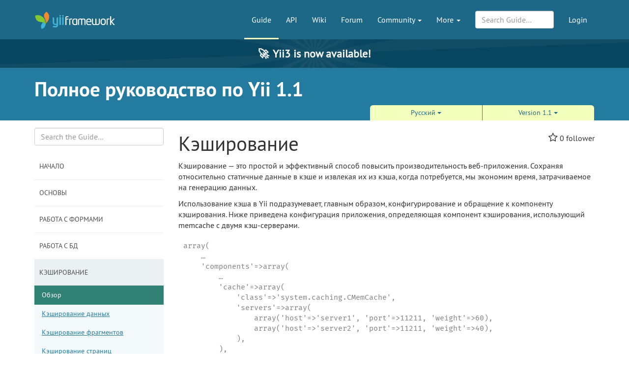

--- FILE ---
content_type: text/html; charset=UTF-8
request_url: https://www.yiiframework.com/doc/guide/1.1/ru/caching.overview
body_size: 9566
content:
<!DOCTYPE html>
<html lang="en">
    <head>
        <meta charset="UTF-8"/>
        <meta name="viewport" content="width=device-width, initial-scale=1.0">
        <meta http-equiv="x-ua-compatible" content="ie=edge">

        <link rel="apple-touch-icon" sizes="180x180" href="/favico/apple-touch-icon.png">
        <link rel="icon" type="image/png" sizes="32x32" href="/favico/favicon-32x32.png">
        <link rel="icon" type="image/png" sizes="16x16" href="/favico/favicon-16x16.png">
        <link rel="icon" type="image/svg+xml" href="/favico/favicon.svg">
        <link rel="icon" type="image/png" href="/favico/favicon.png">
        <link rel="shortcut icon" href="/favico/favicon.ico">
        <link rel="manifest" href="/favico/manifest.json">
        <link rel="mask-icon" href="/favico/safari-pinned-tab.svg" color="#1e6887">
        <meta name="msapplication-config" content="/favico/browserconfig.xml">
        <meta name="theme-color" content="#1e6887">

        <link href="https://www.yiiframework.com/rss.xml" type="application/rss+xml" rel="alternate" title="Lives News for Yii Framework">

        <meta name="csrf-param" content="_csrf">
<meta name="csrf-token" content="6NyEimLI0idi43PnxOsiiKSGuFyq1jOVvYMRwO1kAg-Crsi6UIzmVjumCqqg2UvRlcqJbPizXPrL0naKlDNuew==">
        
        <title>Кэширование: Обзор | Полное руководство по Yii 1.1 | Yii PHP Framework</title>

        <meta property="og:site_name" content="Yii Framework" />
        <meta property="og:title" content="Кэширование: Обзор" />
        <meta property="og:image" content="https://www.yiiframework.com/image/facebook_cover.png" />
        <meta property="og:url" content="/doc/guide/1.1/ru/caching.overview" />
        <meta property="og:description" content="" />

        <meta name="twitter:card" content="summary" />
        <meta name="twitter:site" content="yiiframework" />
        <meta name="twitter:title" content="Кэширование: Обзор" />
        <meta name="twitter:description" content="" />
        <meta name="twitter:image" content="https://www.yiiframework.com/image/twitter_cover.png" />
        <meta name="twitter:image:width" content="120" />
        <meta name="twitter:image:height" content="120" />

        <link type="application/opensearchdescription+xml" href="/opensearch.xml" title="Yii Search" rel="search">
<link href="/assets/23a18e5d/css/all.min.css?v=1769555815" rel="stylesheet">
<script>yiiBaseUrl = ""
yiiSearchLanguage = "ru"
yiiSearchVersion = "1.1"</script>
        <!-- Global site tag (gtag.js) - Google Analytics -->
<script async src="https://www.googletagmanager.com/gtag/js?id=G-707ZP35KCT"></script>
<script>
    window.dataLayer = window.dataLayer || [];
    function gtag(){dataLayer.push(arguments);}
    gtag('js', new Date());

    gtag('config', 'G-707ZP35KCT');
</script>
    </head>
    <body data-spy="scroll" data-target="#scrollnav" data-offset="1">
        
        <div id="page-wrapper" class="">

            <header class="navbar navbar-inverse navbar-static" id="top">
    <div class="container">
        <div id="main-nav-head" class="navbar-header">
            <a href="/" class="navbar-brand">
                <img src="/image/logo.svg"
                     alt="Yii PHP Framework"
                     width="165" height="35"/>
            </a>
            <button type="button" class="navbar-toggle" data-toggle="collapse" aria-label="Toggle navigation" data-target=".navbar-collapse"><i
                    class="fa fa-inverse fa-bars"></i></button>
        </div>

        <div class="navbar-collapse collapse navbar-right">
            <ul id="main-nav" class="nav navbar-nav navbar-main-menu nav"><li class="active" title="The Definitive Guide to Yii"><a href="/doc/guide">Guide</a></li>
<li title="API Documentation"><a href="/doc/api">API</a></li>
<li title="Community Wiki"><a href="/wiki">Wiki</a></li>
<li title="Community Forum"><a href="/forum">Forum</a></li>
<li class="dropdown"><a class="dropdown-toggle" href="#" data-toggle="dropdown">Community <span class="caret"></span></a><ul id="w8" class="dropdown-menu"><li><a href="/chat" tabindex="-1">Live Chat</a></li>
<li title="Extensions"><a href="/extensions" tabindex="-1">Extensions</a></li>
<li><a href="/community" tabindex="-1">Resources</a></li>
<li title="Community Members"><a href="/user" tabindex="-1">Members</a></li>
<li title="Community Hall of Fame"><a href="/user/halloffame" tabindex="-1">Hall of Fame</a></li>
<li title="Community Badges"><a href="/badges" tabindex="-1">Badges</a></li></ul></li>
<li class="dropdown"><a class="dropdown-toggle" href="#" data-toggle="dropdown">More <span class="caret"></span></a><ul id="w9" class="dropdown-menu"><li class="separator dropdown-header">Learn</li>
<li><a href="/books" tabindex="-1">Books</a></li>
<li><a href="/resources" tabindex="-1">Resources</a></li>
<li class="separator dropdown-header">Develop</li>
<li><a href="/download" tabindex="-1">Download Yii</a></li>
<li><a href="/report-issue" tabindex="-1">Report an Issue</a></li>
<li><a href="/security" tabindex="-1">Report a Security Issue</a></li>
<li><a href="/contribute" tabindex="-1">Contribute to Yii</a></li>
<li><a href="/donate" tabindex="-1">Donate</a></li>
<li class="separator dropdown-header">About</li>
<li><a href="/doc/guide/3.0/en/intro-yii" tabindex="-1">What is Yii?</a></li>
<li><a href="/release-cycle" tabindex="-1">Release Cycle</a></li>
<li><a href="/news" tabindex="-1">News</a></li>
<li><a href="/license" tabindex="-1">License</a></li>
<li><a href="/team" tabindex="-1">Team</a></li>
<li><a href="/logo" tabindex="-1">Official Logos and Design</a></li></ul></li></ul>
            
            <div class="nav navbar-nav navbar-right">
                <ul id="login-nav" class="nav navbar-nav navbar-main-menu nav"><li><a href="/login">Login</a></li></ul>            </div>

            <div class="nav navbar-nav navbar-right">
                        <form id="search-form" class="navbar-form" action="/search" method="get">
<input type="hidden" name="language" value="ru">
<input type="hidden" name="version" value="1.1">
<input type="hidden" name="type" value="guide">        <div class="form-group nospace">
            <div class="input-group">
                <input type="text" class="form-control" id="search" name="q" placeholder="Search Guide&hellip;" autocomplete="off" value="">
            </div>
        </div>
        <div id="search-resultbox"></div>
        </form>            </div>

            
        </div>
    </div>
</header>

            <a href="https://yii3.yiiframework.com" class="yii3-banner">
                <strong><span class="yii3-banner__emoji">🚀</span>Yii3 is now available!</strong>
            </a>

            <div class="section-header-wrap">
    <div class="container section-header lang-en">
        <div class="row headline-row">
            <div class="col-xs-12 col-md-12">
                <div class="section-headline">Полное руководство по Yii 1.1</div>
            </div>
                    </div>
                <div class="row content-selector-row">
            <div class="col-xs-12 col-md-offset-7 col-md-5">
                <nav class="version-selector">
        <div class="btn-group btn-group-justified btn-group-3-element">
                        <div class="btn-group btn-group-sm"><button class="btn btn-primary dropdown-toggle" data-toggle="dropdown" aria-expanded="false">Русский <span class="caret"></span></button><ul class="dropdown-menu" role="menu"><li role="presentation"><a href="/doc/guide/1.1/de/caching.overview" role="menuitem" tabindex="-1">Deutsch</a></li>
<li role="presentation"><a href="/doc/guide/1.1/en/caching.overview" role="menuitem" tabindex="-1">English</a></li>
<li role="presentation"><a href="/doc/guide/1.1/es/caching.overview" role="menuitem" tabindex="-1">Español</a></li>
<li role="presentation"><a href="/doc/guide/1.1/fr/caching.overview" role="menuitem" tabindex="-1">Français</a></li>
<li role="presentation"><a href="/doc/guide/1.1/he/caching.overview" role="menuitem" tabindex="-1">עִבְרִית</a></li>
<li role="presentation"><a href="/doc/guide/1.1/id/caching.overview" role="menuitem" tabindex="-1">Bahasa Indonesia</a></li>
<li role="presentation"><a href="/doc/guide/1.1/it/caching.overview" role="menuitem" tabindex="-1">Italiano</a></li>
<li role="presentation"><a href="/doc/guide/1.1/ja/caching.overview" role="menuitem" tabindex="-1">日本語</a></li>
<li role="presentation"><a href="/doc/guide/1.1/pl/caching.overview" role="menuitem" tabindex="-1">Polski</a></li>
<li role="presentation"><a href="/doc/guide/1.1/pt/caching.overview" role="menuitem" tabindex="-1">Português</a></li>
<li role="presentation"><a href="/doc/guide/1.1/pt-br/caching.overview" role="menuitem" tabindex="-1">Português brasileiro</a></li>
<li role="presentation"><a href="/doc/guide/1.1/ro/caching.overview" role="menuitem" tabindex="-1">România</a></li>
<li role="presentation"><a href="/doc/guide/1.1/sv/caching.overview" role="menuitem" tabindex="-1">Svenska</a></li>
<li role="presentation"><a href="/doc/guide/1.1/uk/caching.overview" role="menuitem" tabindex="-1">Украї́нська</a></li>
<li role="presentation"><a href="/doc/guide/1.1/zh-cn/caching.overview" role="menuitem" tabindex="-1">简体中文</a></li></ul></div>
                <div class="btn-group btn-group-sm"><button class="btn btn-primary dropdown-toggle" data-toggle="dropdown" aria-expanded="false">Version 1.1 <span class="caret"></span></button><ul class="dropdown-menu" role="menu"><li role="presentation"><a href="/doc/guide/2.0/ru" role="menuitem" tabindex="-1">2.0</a></li>
<li role="presentation"><a href="/doc/guide/1.0/ru/caching.overview" role="menuitem" tabindex="-1">1.0</a></li></ul></div>    </div>
</nav>
            </div>
        </div>
            </div>
</div>

                        <div class="visible-huge fixed lang-ru">
    <nav id="scrollnav" data-spy="affix" data-offset-top="120">
        <ul class="nav hidden-xs hidden-sm">
            <li><a href="#sec-1">Кэширование</a></li><li><a href="#user-notes">User Contributed Notes</a></li>        </ul>
    </nav>
</div>
<div class="container guide-view" xmlns="http://www.w3.org/1999/xhtml">
    <div class="row visible-xs">
        <div class="col-md-12">
            <p class="pull-right topmost">
                <button type="button" title="Toggle Side-Nav" class="btn btn-primary btn-xs" data-toggle="offcanvas">SideNav</button>
            </p>
        </div>
    </div>
    <div class="row row-offcanvas">
        <div class="col-sm-3 col-md-3 col-lg-3 lang-ru">
            <form class="mini-search-form" action="/search" method="get">
<input type="hidden" name="language" value="ru">
<input type="hidden" name="version" value="1.1">
<input type="hidden" name="type" value="guide"><input type="text" class="form-control" name="q" placeholder="Search the Guide…" autocomplete="off" aria-label="Search box"> <button type="submit" class="btn btn-primary sr-only">Search</button></form>            <div id="guide-navigation" class="sidenav-offcanvas"><a class="list-group-item has-children" href="#" data-toggle="collapse" data-parent="#guide-navigation" data-target="#guide-navigation-0">Начало</a><div id="guide-navigation-0" class="submenu panel-collapse collapse"><a class="list-group-item" href="/doc/guide/1.1/ru/index">Обзор</a>
<a class="list-group-item" href="/doc/guide/1.1/ru/changes">Новые возможности</a>
<a class="list-group-item" href="/doc/guide/1.1/ru/upgrade">Обновление с версии 1.0 до версии 1.1</a>
<a class="list-group-item" href="/doc/guide/1.1/ru/quickstart.what-is-yii">Что такое Yii</a>
<a class="list-group-item" href="/doc/guide/1.1/ru/quickstart.installation">Установка</a>
<a class="list-group-item" href="/doc/guide/1.1/ru/quickstart.apache-nginx-config">Конфигурации Apache и Nginx</a>
<a class="list-group-item" href="/doc/guide/1.1/ru/quickstart.first-app">Создание первого приложения</a></div>
<a class="list-group-item has-children" href="#" data-toggle="collapse" data-parent="#guide-navigation" data-target="#guide-navigation-1">Основы</a><div id="guide-navigation-1" class="submenu panel-collapse collapse"><a class="list-group-item" href="/doc/guide/1.1/ru/basics.mvc">Модель — Представление — Контроллер (MVC)</a>
<a class="list-group-item" href="/doc/guide/1.1/ru/basics.entry">Входной скрипт</a>
<a class="list-group-item" href="/doc/guide/1.1/ru/basics.application">Приложение</a>
<a class="list-group-item" href="/doc/guide/1.1/ru/basics.controller">Контроллер</a>
<a class="list-group-item" href="/doc/guide/1.1/ru/basics.model">Модель</a>
<a class="list-group-item" href="/doc/guide/1.1/ru/basics.view">Представление</a>
<a class="list-group-item" href="/doc/guide/1.1/ru/basics.component">Компонент</a>
<a class="list-group-item" href="/doc/guide/1.1/ru/basics.module">Модуль</a>
<a class="list-group-item" href="/doc/guide/1.1/ru/basics.namespace">Псевдоним пути и пространство имён</a>
<a class="list-group-item" href="/doc/guide/1.1/ru/basics.convention">Соглашения</a>
<a class="list-group-item" href="/doc/guide/1.1/ru/basics.workflow">Процесс разработки</a>
<a class="list-group-item" href="/doc/guide/1.1/ru/basics.best-practices">Лучшие практики MVC</a></div>
<a class="list-group-item has-children" href="#" data-toggle="collapse" data-parent="#guide-navigation" data-target="#guide-navigation-2">Работа с формами</a><div id="guide-navigation-2" class="submenu panel-collapse collapse"><a class="list-group-item" href="/doc/guide/1.1/ru/form.overview">Обзор</a>
<a class="list-group-item" href="/doc/guide/1.1/ru/form.model">Создание модели</a>
<a class="list-group-item" href="/doc/guide/1.1/ru/form.action">Создание действия</a>
<a class="list-group-item" href="/doc/guide/1.1/ru/form.view">Создание формы</a>
<a class="list-group-item" href="/doc/guide/1.1/ru/form.table">Обработка табличного ввода</a>
<a class="list-group-item" href="/doc/guide/1.1/ru/form.builder">Использование конструктора форм</a></div>
<a class="list-group-item has-children" href="#" data-toggle="collapse" data-parent="#guide-navigation" data-target="#guide-navigation-3">Работа с БД</a><div id="guide-navigation-3" class="submenu panel-collapse collapse"><a class="list-group-item" href="/doc/guide/1.1/ru/database.overview">Обзор</a>
<a class="list-group-item" href="/doc/guide/1.1/ru/database.dao">Объекты доступа к данным (DAO)</a>
<a class="list-group-item" href="/doc/guide/1.1/ru/database.query-builder">Конструктор запросов</a>
<a class="list-group-item" href="/doc/guide/1.1/ru/database.ar">Active Record</a>
<a class="list-group-item" href="/doc/guide/1.1/ru/database.arr">Реляционная Active Record</a>
<a class="list-group-item" href="/doc/guide/1.1/ru/database.migration">Миграции</a></div>
<a class="list-group-item has-children active" href="#" data-toggle="collapse" data-parent="#guide-navigation" data-target="#guide-navigation-4">Кэширование</a><div id="guide-navigation-4" class="submenu panel-collapse collapse in active-parent"><a class="list-group-item active" href="/doc/guide/1.1/ru/caching.overview">Обзор</a>
<a class="list-group-item" href="/doc/guide/1.1/ru/caching.data">Кэширование данных</a>
<a class="list-group-item" href="/doc/guide/1.1/ru/caching.fragment">Кэширование фрагментов</a>
<a class="list-group-item" href="/doc/guide/1.1/ru/caching.page">Кэширование страниц</a>
<a class="list-group-item" href="/doc/guide/1.1/ru/caching.dynamic">Кэширование динамического содержимого</a></div>
<a class="list-group-item has-children" href="#" data-toggle="collapse" data-parent="#guide-navigation" data-target="#guide-navigation-5">Расширение Yii</a><div id="guide-navigation-5" class="submenu panel-collapse collapse"><a class="list-group-item" href="/doc/guide/1.1/ru/extension.overview">Обзор</a>
<a class="list-group-item" href="/doc/guide/1.1/ru/extension.use">Использование расширений</a>
<a class="list-group-item" href="/doc/guide/1.1/ru/extension.create">Создание расширений</a>
<a class="list-group-item" href="/doc/guide/1.1/ru/extension.integration">Использование сторонних библиотек</a></div>
<a class="list-group-item has-children" href="#" data-toggle="collapse" data-parent="#guide-navigation" data-target="#guide-navigation-6">Тестирование</a><div id="guide-navigation-6" class="submenu panel-collapse collapse"><a class="list-group-item" href="/doc/guide/1.1/ru/test.overview">Обзор</a>
<a class="list-group-item" href="/doc/guide/1.1/ru/test.fixture">Определение фикстур</a>
<a class="list-group-item" href="/doc/guide/1.1/ru/test.unit">Модульное тестирование</a>
<a class="list-group-item" href="/doc/guide/1.1/ru/test.functional">Функциональное тестирование</a></div>
<a class="list-group-item has-children" href="#" data-toggle="collapse" data-parent="#guide-navigation" data-target="#guide-navigation-7">Специальные темы</a><div id="guide-navigation-7" class="submenu panel-collapse collapse"><a class="list-group-item" href="/doc/guide/1.1/ru/topics.gii">Автоматическая генерация кода</a>
<a class="list-group-item" href="/doc/guide/1.1/ru/topics.url">Управление URL</a>
<a class="list-group-item" href="/doc/guide/1.1/ru/topics.auth">Аутентификация и авторизация</a>
<a class="list-group-item" href="/doc/guide/1.1/ru/topics.theming">Темы оформления и скины</a>
<a class="list-group-item" href="/doc/guide/1.1/ru/topics.logging">Журналирование</a>
<a class="list-group-item" href="/doc/guide/1.1/ru/topics.error">Обработка ошибок</a>
<a class="list-group-item" href="/doc/guide/1.1/ru/topics.webservice">Веб-сервисы</a>
<a class="list-group-item" href="/doc/guide/1.1/ru/topics.i18n">Интернационализация (I18N)</a>
<a class="list-group-item" href="/doc/guide/1.1/ru/topics.prado">Альтернативный язык шаблонов</a>
<a class="list-group-item" href="/doc/guide/1.1/ru/topics.console">Консольные приложения</a>
<a class="list-group-item" href="/doc/guide/1.1/ru/topics.security">Безопасность</a>
<a class="list-group-item" href="/doc/guide/1.1/ru/topics.performance">Улучшение производительности</a>
<a class="list-group-item" href="/doc/guide/1.1/ru/quickstart.first-app-yiic">Генерация кода при помощи консоли (устаревшее)</a></div></div>        </div>
        <div class="col-sm-9 col-md-9 col-lg-9" role="main">

            <div class="guide-content content lang-ru">

        <div class="pull-right">
        
<div class="star-wrapper">
    <span class="fa fa-star-o" data-star-url="/ajax/star?type=doc&amp;id=703"></span>            <span class="star-count">0</span> follower    </div>
    </div>

    <h1 id="sec-1">Кэширование</h1>

<p>Кэширование — это простой и эффективный способ повысить производительность
веб-приложения. Сохраняя относительно статичные данные в кэше и извлекая их из кэша,
когда потребуется, мы экономим время, затрачиваемое на генерацию данных.</p>

<p>Использование кэша в Yii подразумевает, главным образом, конфигурирование и обращение к
компоненту кэширования. Ниже приведена конфигурация приложения, определяющая компонент кэширования,
использующий memcache с двумя кэш-серверами.</p>

<div class="hl-code"><div class="hl-main"><pre><span class="hl-code">array(
    …
    'components'=&gt;array(
        …
        'cache'=&gt;array(
            'class'=&gt;'system.caching.CMemCache',
            'servers'=&gt;array(
                array('host'=&gt;'server1', 'port'=&gt;11211, 'weight'=&gt;60),
                array('host'=&gt;'server2', 'port'=&gt;11211, 'weight'=&gt;40),
            ),
        ),
    ),
);</span></pre></div></div>

<p>В ходе работы приложения обратиться к компоненту кэширования
можно следующим образом: <code>Yii::app()-&gt;cache</code>.</p>

<p>Yii предоставляет несколько компонентов кэширования, которые могут сохранять
кэшированные данные в различных хранилищах. Например, компонент <a href="/doc/api/1.1/CMemCache">CMemCache</a> инкапсулирует расширение
memcache для PHP и использует оперативную память в качестве хранилища; компонент
<a href="/doc/api/1.1/CApcCache">CApcCache</a> инкапсулирует расширение APC для PHP; компонент
<a href="/doc/api/1.1/CDbCache">CDbCache</a> сохраняет кэшируемые данные в базе данных. Ниже приведён список
доступных компонентов кэширования:</p>

<ul>
<li><p><a href="/doc/api/1.1/CMemCache">CMemCache</a>: использует
<a href="https://php.net/manual/en/book.memcache.php">расширение memcache для PHP</a>.</p></li>
<li><p><a href="/doc/api/1.1/CApcCache">CApcCache</a>: использует
<a href="https://php.net/manual/en/book.apc.php">расширение APC для PHP</a>.</p></li>
<li><p><a href="/doc/api/1.1/CXCache">CXCache</a>: использует
<a href="https://github.com/lighttpd/xcache">расширение XCache для PHP</a>.</p></li>
<li><p><a href="/doc/api/1.1/CEAcceleratorCache">CEAcceleratorCache</a>: использует
<a href="http://eaccelerator.net/">расширение EAccelerator для PHP</a>.</p></li>
<li><p><a href="/doc/api/1.1/CRedisCache">CRedisCache</a>: использует <a href="https://redis.io/">redis</a>.</p></li>
<li><p><a href="/doc/api/1.1/CDbCache">CDbCache</a>: использует таблицу базы данных для хранения кэшируемых данных.
По умолчанию создаёт и использует базу данных SQLite3 во временном каталоге.
Мы можем явно задать используемую базу данных, установив значение свойства
<a href="/doc/api/1.1/CDbCache#connectionID">connectionID</a>.</p></li>
<li><p><a href="/doc/api/1.1/CZendDataCache">CZendDataCache</a>: использует
<a href="https://files.zend.com/help/Zend-Server-6/zend-server.htm#data_cache_component.htm">Zend Data Cache</a>.</p></li>
<li><p><a href="/doc/api/1.1/CWinCache">CWinCache</a>: использует <a href="https://iis.net/downloads/microsoft/wincache-extension">WinCache</a>
(<a href="https://php.net/manual/en/book.wincache.php">смотрите также</a>).</p></li>
<li><p><a href="/doc/api/1.1/CFileCache">CFileCache</a>: использует файлы для хранения кэшированных данных. Хорошо
подходит для больших единиц данных (например, страниц).</p></li>
<li><p><a href="/doc/api/1.1/CDummyCache">CDummyCache</a>: кэш-пустышка, не осуществляющий кэширование вовсе.
Необходим для упрощения кода, проверяющего доступность кэша. Мы можем воспользоваться данным
компонентом во время разработки или в случае, если сервер не поддерживает кэширование.
Когда "настоящее" кэширование будет включено, мы сможем переключиться на использование
соответствующего компонента. В обоих случаях мы можем использовать код
<code>Yii::app()-&gt;cache-&gt;get($key)</code>, чтобы попытаться извлечь кэшированные данные,
но не беспокоясь о том, что <code>Yii::app()-&gt;cache</code> может быть равен <code>null</code>.</p></li>
</ul>

<blockquote class="tip">
<p><strong>Подсказка:</strong> Все перечисленные компоненты кэширования наследуют базовый класс
  <a href="/doc/api/1.1/CCache">CCache</a>, поэтому можно переключаться между различными типами кэширования без
  изменения кода, использующего кэш.</p>
</blockquote>

<p>Кэширование может использоваться на различных уровнях. На низшем уровне мы
используем кэширование для хранения «атомарных» (одиночных) данных,
таких как переменные, и называем это <em>кэшированием данных</em>. На следующем уровне
мы храним в кэше фрагменты страниц, генерируемые частью скрипта представления.
И наконец, на высшем уровне мы храним в кэше целую страницу и извлекаем её из кэша при
необходимости.</p>

<p>В следующих подразделах мы подробно разберём, как использовать кэширование на
этих уровнях.</p>

<blockquote class="note">
<p><strong>Примечание:</strong> По определению, кэш — энергозависимая среда.
  Это означает, что не гарантируется наличие в кэше данных даже в том случае, если они ещё не устарели.
  Поэтому не используйте кэш как постоянное хранилище данных (например, не
  используйте кэш для хранения сессионных данных).</p>
</blockquote>

    <div class="prev-next">
        <div class="prev-next__left"><a href="/doc/guide/1.1/ru/database.migration"><span class="chevron-left" aria-hidden="true"></span> Работа с БД: Миграции</a></div><div class="prev-next__center"><a href="#top">Go to Top <span class="chevron-up" aria-hidden="true"></span></a></div><div class="prev-next__right"><a href="/doc/guide/1.1/ru/caching.data">Кэширование данных <span class="chevron-right" aria-hidden="true"></span></a></div>    </div>

        <div class="edit-box">
        <div class="edit-icon"><i class="fa fa-github"></i></div>
        <p class="lang-en">
            Found a typo, or you think this page needs improvement?<br />
                <a href="https://github.com/yiisoft/yii/edit/master/docs/guide/ru/caching.overview.txt">Edit it on GitHub</a> !
        </p>
    </div>
    
</div>
        </div>
    </div>
</div>

    <div class="comments-wrapper">
        <div class="container comments">
            
<div class="row" id="user-notes">
    <div class="col-md-offset-2 col-md-9">
                    <span class="heading">User Contributed Notes</span>
            </div>
</div>
<div class="row">
    <div class="col-md-offset-2 col-md-9">
        <div class="component-comments lang-en" id="comments">
                    </div>
    </div>
</div>
<div class="row">
    <div class="col-md-offset-2 col-md-9">
        <span class="heading">Leave a comment</span>
    </div>
</div>
<div class="row">
    <div class="col-md-offset-2 col-md-9">
                    <p><a href="/signup">Signup</a> or <a href="/login">Login</a> in order to comment.</p>
            </div>
</div>
        </div>
    </div>

            <div class="footer-wrapper">
    <footer>
        <div class="container">
            <div class="footer-inner">
                <div class="row">
                    <div class="col-md-2 col-sm-4 hidden-xs">
                        <ul class="footerList">
  <li class="footerList_item">
    <div>About</div>
  </li>
  <li class="footerList_item">
    <a href="/doc/guide/3.0/en/intro-yii">About Yii</a>  </li>
  <li class="footerList_item">
    <a href="/news">News</a>  </li>
  <li class="footerList_item">
    <a href="/license">License</a>  </li>
  <li class="footerList_item">
    <a href="/contact">Contact Us</a>  </li>
</ul>
                    </div>
                    <div class="col-md-2 col-sm-4 hidden-xs">
                        <ul class="footerList">
  <li class="footerList_item">
    <div>Downloads</div>
  </li>
  <li class="footerList_item">
    <a href="/download">Framework</a>  </li>
  <li class="footerList_item">
    <a href="/download#offline-documentation">Documentation</a>  </li>
  <li class="footerList_item">
    <a href="/extensions">Extensions</a>  </li>
  <li class="footerList_item">
    <a href="/logo">Logo</a>  </li>
</ul>
                    </div>
                    <div class="col-md-2 col-sm-4 hidden-xs">
                        <ul class="footerList">
  <li class="footerList_item">
    <div>Documentation</div>
  </li>
  <li class="footerList_item">
    <a href="/doc/guide">Guide</a>  </li>
  <li class="footerList_item">
    <a href="/doc/api">API</a>  </li>
  <li class="footerList_item">
    <a href="/wiki">Wiki</a>  </li>
  <li class="footerList_item">
    <a href="/resources">Resources</a>  </li>
</ul>
                    </div>
                    <div class="col-md-2 col-sm-4 hidden-xs">
                        <ul class="footerList">
  <li class="footerList_item">
    <div>Development</div>
  </li>
  <li class="footerList_item">
    <a href="/contribute">Contribute</a>  </li>
  <li class="footerList_item">
    <a href="https://github.com/yiisoft/yii2/commits/master" rel="noopener noreferrer" target="_blank">Latest Updates</a>  </li>
  <li class="footerList_item">
    <a href="/report-issue">Report a Bug</a>  </li>
  <li class="footerList_item">
    <a href="/security">Report Security Issue</a>  </li>
</ul>
                    </div>
                    <div class="col-md-2 col-sm-4 hidden-xs">
                        <ul class="footerList">
    <li class="footerList_item">
        <div>Community</div>
    </li>
    <li class="footerList_item">
        <a href="/forum">Forum</a>    </li>
    <li class="footerList_item">
        <a href="/chat">Live Chat</a>    </li>
    <li class="footerList_item">
        <a href="https://www.facebook.com/groups/yiitalk/" target="_blank" rel="noopener noreferrer">Facebook Group</a>
    </li>
    <li class="footerList_item">
        <a href="/user/halloffame">Hall of Fame</a>    </li>
    <li class="footerList_item">
        <a href="/badges">Badges</a>    </li>
</ul>
                    </div>
                    <div class="col-md-2 col-sm-4 hidden-xs">
                        <ul class="footerList">
  <li class="footerList_item">
      <span class="social">
          <a href="https://github.com/yiisoft" aria-label="GitHub Account" target="_blank" rel="noopener noreferrer"><i class="fa fa-github"></i></a>
          <a href="https://x.com/yiiframework" aria-label="Twitter Account" target="_blank" rel="noopener noreferrer"><i class="fa fa-twitter"></i></a>
          <a href="https://www.facebook.com/groups/yiitalk/" aria-label="Facebook Group" target="_blank" rel="noopener noreferrer"><i class="fa fa-facebook"></i></a>
          <a href="/rss.xml" aria-label="RSS Feed"><i class="fa fa-rss"></i></a>      </span>
  </li>
  <li class="footerList_item">
    <a href="/tos">Terms of service</a>  </li>
  <li class="footerList_item">
      <a href="/license">License</a>  </li>
  <li class="footerList_item">
      <a href="https://github.com/yiisoft-contrib/yiiframework.com" target="_blank" rel="noopener noreferrer">Website Source Code</a>
  </li>
  <li class="footerList_item">
      &nbsp;
  </li>
  <li class="footerList_item">
    &copy; 2008 - 2026 Yii
  </li>
  <li class="footerList_item">
      Design: <a href="https://www.eshill.ru/" target="_blank" rel="noopener noreferrer">Eshill</a>
  </li>
</ul>
                    </div>
                    <div class="col-xs-12 hidden-sm hidden-md hidden-lg">
                        <div class="center-block">
                            <div>
                                <ul class="footerList">
  <li class="footerList_item">
      <span class="social">
          <a href="https://github.com/yiisoft" aria-label="GitHub Account" target="_blank" rel="noopener noreferrer"><i class="fa fa-github"></i></a>
          <a href="https://x.com/yiiframework" aria-label="Twitter Account" target="_blank" rel="noopener noreferrer"><i class="fa fa-twitter"></i></a>
          <a href="https://www.facebook.com/groups/yiitalk/" aria-label="Facebook Group" target="_blank" rel="noopener noreferrer"><i class="fa fa-facebook"></i></a>
          <a href="/rss.xml" aria-label="RSS Feed"><i class="fa fa-rss"></i></a>      </span>
  </li>
  <li class="footerList_item">
    <a href="/tos">Terms of service</a>  </li>
  <li class="footerList_item">
      <a href="/license">License</a>  </li>
  <li class="footerList_item">
      <a href="https://github.com/yiisoft-contrib/yiiframework.com" target="_blank" rel="noopener noreferrer">Website Source Code</a>
  </li>
  <li class="footerList_item">
      &nbsp;
  </li>
  <li class="footerList_item">
    &copy; 2008 - 2026 Yii
  </li>
  <li class="footerList_item">
      Design: <a href="https://www.eshill.ru/" target="_blank" rel="noopener noreferrer">Eshill</a>
  </li>
</ul>
                            </div>
                        </div>
                    </div>
                    <div class="col-xs-12 text-center">
                        <ul class="footerList">
    <li class="footerList_item">
        <div>Supported by</div>
    </li>
    <li class="footerList_item">
            <a href="https://opencollective.com/yiisoft" aria-label="OpenCollective" target="_blank" rel="noopener
            noreferrer"><img
                    alt="OpenCollective" height="40" src="/image/collective.png"/></a>
    </li>
    <li class="footerList_item">
        <a href="https://www.jetbrains.com/?from=yii" aria-label="JetBrains website" target="_blank" rel="noopener
        noreferrer"><img
                alt="JetBrains logo" width="80" src="/image/jetbrains.svg"/></a>
    </li>
</ul>




                    </div>
                </div>
            </div>
        </div>
    </footer>
</div>

        </div> <!-- close the id="page-wrapper" -->

        <script src="/assets/23a18e5d/js/all.min.js?v=1767181282"></script>
<script>jQuery(function ($) {

  $('[data-toggle="offcanvas"]').click(function () {
    $('.row-offcanvas').toggleClass('active')
  });

});</script>    </body>
</html>


--- FILE ---
content_type: image/svg+xml
request_url: https://www.yiiframework.com/image/guide/ico_tip.svg
body_size: 558
content:
<svg xmlns="http://www.w3.org/2000/svg" viewBox="0 0 39 40"><path fill="#70c1b3" d="M19.5 9.74a9.6 9.6 0 00-9.78 9.43c0 6.18 4.26 7.76 4.26 11.36a2.95 2.95 0 001.7 2.32.78.78 0 00-.34.58.98.98 0 00.6.75.93.93 0 00-.56.73.76.76 0 010 1.5 1.16 1.16 0 00.8.9.83.83 0 00-.3.6c0 .68.97 1.2 2.34 1.4a1.5 1.5 0 002.6 0c1.4-.2 2.37-.72 2.37-1.4a.82.82 0 00-.3-.6 1.18 1.18 0 00.8-.9.76.76 0 010-1.42.96.96 0 00-.6-.74.94.94 0 00.52-.74.78.78 0 00-.36-.6 2.95 2.95 0 001.66-2.3c0-3.6 4.28-5.2 4.28-11.37a9.6 9.6 0 00-9.77-9.47zM24.6 25a9.75 9.75 0 00-2.15 5.3 4.95 4.95 0 01-5.9 0A9.77 9.77 0 0014.4 25a9.36 9.36 0 01-2.14-5.83 7.23 7.23 0 0114.44 0A9.4 9.4 0 0124.6 25zM19.5 6.45a1.54 1.54 0 001.27-1.7V1.7a1.33 1.33 0 10-2.55 0v3.04a1.54 1.54 0 001.27 1.7zM12.93 8.2a1.56 1.56 0 00.26-2.1l-1.5-2.64a1.53 1.53 0 00-2-.83 1.55 1.55 0 00-.3 2.12L11 7.38a1.53 1.53 0 001.94.83zM7.3 11.07L4.7 9.55a1.33 1.33 0 10-1.3 2.23l2.63 1.52a1.53 1.53 0 002.1-.26 1.55 1.55 0 00-.82-1.97zM35.57 27.5l-2.6-1.53a1.53 1.53 0 00-2.1.26 1.55 1.55 0 00.82 1.97l2.6 1.52a1.33 1.33 0 101.2-2.23zM6.4 19.62a1.54 1.54 0 00-1.7-1.28H1.68a1.33 1.33 0 100 2.57H4.7a1.54 1.54 0 001.7-1.3zm30.9-1.28h-3a1.33 1.33 0 100 2.57h3a1.33 1.33 0 100-2.5zM6.05 25.97l-2.6 1.52a1.33 1.33 0 101.25 2.2l2.62-1.6a1.55 1.55 0 00.82-1.97 1.53 1.53 0 00-2.1-.26zm26.9-12.67l2.62-1.52a1.33 1.33 0 10-1.28-2.23l-2.6 1.52a1.55 1.55 0 00-.9 1.97 1.53 1.53 0 002.1.26zm-3.7-10.67a1.53 1.53 0 00-1.95.83L25.8 6.1a1.55 1.55 0 00.25 2.1A1.53 1.53 0 0028 7.38l1.5-2.62a1.55 1.55 0 00-.25-2.12z"/></svg>

--- FILE ---
content_type: image/svg+xml
request_url: https://www.yiiframework.com/image/guide/larr.svg
body_size: 85
content:
<svg xmlns="http://www.w3.org/2000/svg" viewBox="0 0 12 21"><path fill="#247ba0" d="M.433 11.53l9.066 9.04a1.489 1.489 0 002.088 0 1.466 1.466 0 000-2.08l-8.022-8 8.022-8a1.466 1.466 0 000-2.08 1.489 1.489 0 00-2.088 0L.432 9.45a1.467 1.467 0 00.001 2.08z"/></svg>